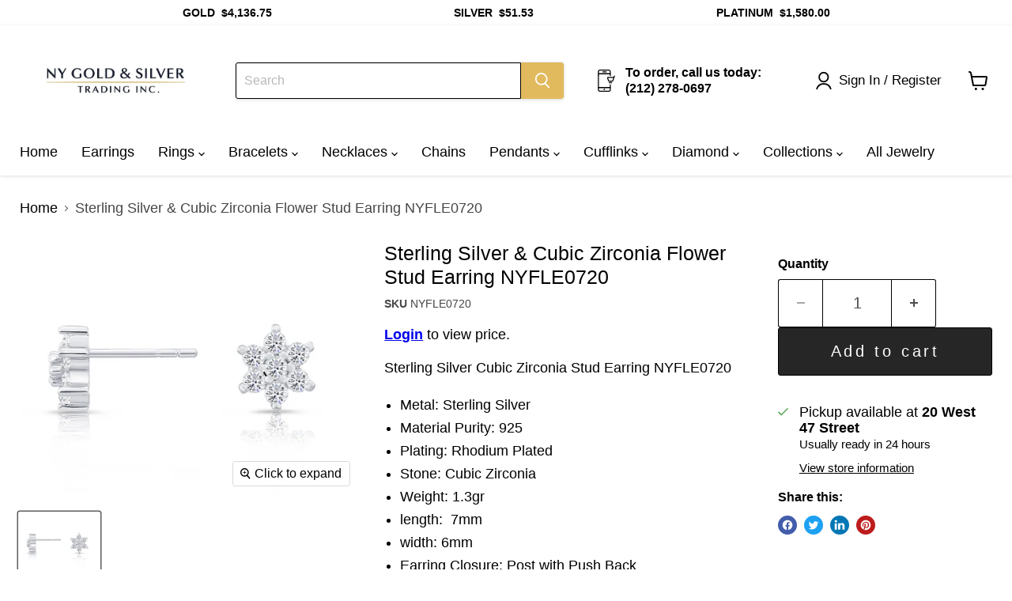

--- FILE ---
content_type: text/javascript; charset=utf-8
request_url: https://nygoldsilver.com/products/sterling-silver-cubic-zirconia-stud-earring-nyfle0720.js
body_size: 442
content:
{"id":8568738565,"title":"Sterling Silver \u0026 Cubic Zirconia Flower Stud Earring NYFLE0720","handle":"sterling-silver-cubic-zirconia-stud-earring-nyfle0720","description":"\u003cspan\u003eSterling Silver Cubic Zirconia Stud Earring NYFLE0720\u003c\/span\u003e\u003cspan\u003e\u003c\/span\u003e\n\u003cul\u003e\n\u003cli\u003eMetal: Sterling Silver\u003c\/li\u003e\n\u003cli\u003eMaterial Purity: 925\u003c\/li\u003e\n\u003cli\u003ePlating: Rhodium Plated\u003c\/li\u003e\n\u003cli\u003eStone: Cubic Zirconia\u003c\/li\u003e\n\u003cli\u003eWeight: 1.3gr\u003c\/li\u003e\n\u003cli\u003elength:  7mm\u003c\/li\u003e\n\u003cli\u003ewidth: 6mm\u003c\/li\u003e\n\u003cli\u003eEarring Closure: Post with Push Back\u003c\/li\u003e\n\u003cli\u003eItem #: NYFLE0720\u003c\/li\u003e\n\u003cli\u003e\n\u003cstrong\u003e﻿\u003c\/strong\u003eBin # DK-16\u003c\/li\u003e\n\u003c\/ul\u003e","published_at":"2017-07-20T15:57:18-04:00","created_at":"2017-07-20T15:59:45-04:00","vendor":"NY Gold And Silver","type":"Earrings","tags":["Cubic Zirconia","Flower","Sterling Silver","Stud Earring"],"price":700,"price_min":700,"price_max":700,"available":true,"price_varies":false,"compare_at_price":null,"compare_at_price_min":0,"compare_at_price_max":0,"compare_at_price_varies":false,"variants":[{"id":35979926085,"title":"Default Title","option1":"Default Title","option2":null,"option3":null,"sku":"NYFLE0720","requires_shipping":true,"taxable":true,"featured_image":null,"available":true,"name":"Sterling Silver \u0026 Cubic Zirconia Flower Stud Earring NYFLE0720","public_title":null,"options":["Default Title"],"price":700,"weight":1,"compare_at_price":null,"inventory_management":"shopify","barcode":"","requires_selling_plan":false,"selling_plan_allocations":[]}],"images":["\/\/cdn.shopify.com\/s\/files\/1\/1717\/3023\/products\/NYFLE0720.jpg?v=1500580789"],"featured_image":"\/\/cdn.shopify.com\/s\/files\/1\/1717\/3023\/products\/NYFLE0720.jpg?v=1500580789","options":[{"name":"Title","position":1,"values":["Default Title"]}],"url":"\/products\/sterling-silver-cubic-zirconia-stud-earring-nyfle0720","media":[{"alt":null,"id":2984600961162,"position":1,"preview_image":{"aspect_ratio":1.0,"height":1500,"width":1500,"src":"https:\/\/cdn.shopify.com\/s\/files\/1\/1717\/3023\/products\/NYFLE0720.jpg?v=1500580789"},"aspect_ratio":1.0,"height":1500,"media_type":"image","src":"https:\/\/cdn.shopify.com\/s\/files\/1\/1717\/3023\/products\/NYFLE0720.jpg?v=1500580789","width":1500}],"requires_selling_plan":false,"selling_plan_groups":[]}

--- FILE ---
content_type: text/javascript; charset=utf-8
request_url: https://nygoldsilver.com/products/sterling-silver-cubic-zirconia-stud-earring-nyfle0720.js
body_size: -163
content:
{"id":8568738565,"title":"Sterling Silver \u0026 Cubic Zirconia Flower Stud Earring NYFLE0720","handle":"sterling-silver-cubic-zirconia-stud-earring-nyfle0720","description":"\u003cspan\u003eSterling Silver Cubic Zirconia Stud Earring NYFLE0720\u003c\/span\u003e\u003cspan\u003e\u003c\/span\u003e\n\u003cul\u003e\n\u003cli\u003eMetal: Sterling Silver\u003c\/li\u003e\n\u003cli\u003eMaterial Purity: 925\u003c\/li\u003e\n\u003cli\u003ePlating: Rhodium Plated\u003c\/li\u003e\n\u003cli\u003eStone: Cubic Zirconia\u003c\/li\u003e\n\u003cli\u003eWeight: 1.3gr\u003c\/li\u003e\n\u003cli\u003elength:  7mm\u003c\/li\u003e\n\u003cli\u003ewidth: 6mm\u003c\/li\u003e\n\u003cli\u003eEarring Closure: Post with Push Back\u003c\/li\u003e\n\u003cli\u003eItem #: NYFLE0720\u003c\/li\u003e\n\u003cli\u003e\n\u003cstrong\u003e﻿\u003c\/strong\u003eBin # DK-16\u003c\/li\u003e\n\u003c\/ul\u003e","published_at":"2017-07-20T15:57:18-04:00","created_at":"2017-07-20T15:59:45-04:00","vendor":"NY Gold And Silver","type":"Earrings","tags":["Cubic Zirconia","Flower","Sterling Silver","Stud Earring"],"price":700,"price_min":700,"price_max":700,"available":true,"price_varies":false,"compare_at_price":null,"compare_at_price_min":0,"compare_at_price_max":0,"compare_at_price_varies":false,"variants":[{"id":35979926085,"title":"Default Title","option1":"Default Title","option2":null,"option3":null,"sku":"NYFLE0720","requires_shipping":true,"taxable":true,"featured_image":null,"available":true,"name":"Sterling Silver \u0026 Cubic Zirconia Flower Stud Earring NYFLE0720","public_title":null,"options":["Default Title"],"price":700,"weight":1,"compare_at_price":null,"inventory_management":"shopify","barcode":"","requires_selling_plan":false,"selling_plan_allocations":[]}],"images":["\/\/cdn.shopify.com\/s\/files\/1\/1717\/3023\/products\/NYFLE0720.jpg?v=1500580789"],"featured_image":"\/\/cdn.shopify.com\/s\/files\/1\/1717\/3023\/products\/NYFLE0720.jpg?v=1500580789","options":[{"name":"Title","position":1,"values":["Default Title"]}],"url":"\/products\/sterling-silver-cubic-zirconia-stud-earring-nyfle0720","media":[{"alt":null,"id":2984600961162,"position":1,"preview_image":{"aspect_ratio":1.0,"height":1500,"width":1500,"src":"https:\/\/cdn.shopify.com\/s\/files\/1\/1717\/3023\/products\/NYFLE0720.jpg?v=1500580789"},"aspect_ratio":1.0,"height":1500,"media_type":"image","src":"https:\/\/cdn.shopify.com\/s\/files\/1\/1717\/3023\/products\/NYFLE0720.jpg?v=1500580789","width":1500}],"requires_selling_plan":false,"selling_plan_groups":[]}